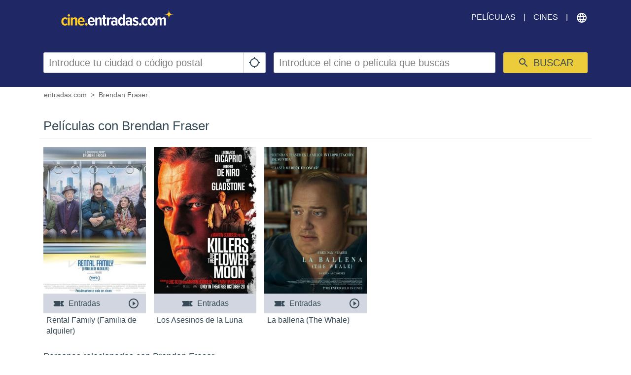

--- FILE ---
content_type: text/html; charset=utf-8
request_url: https://www.google.com/recaptcha/api2/aframe
body_size: 252
content:
<!DOCTYPE HTML><html><head><meta http-equiv="content-type" content="text/html; charset=UTF-8"></head><body><script nonce="u65qz2rx6GZ7jQUgYLX9wQ">/** Anti-fraud and anti-abuse applications only. See google.com/recaptcha */ try{var clients={'sodar':'https://pagead2.googlesyndication.com/pagead/sodar?'};window.addEventListener("message",function(a){try{if(a.source===window.parent){var b=JSON.parse(a.data);var c=clients[b['id']];if(c){var d=document.createElement('img');d.src=c+b['params']+'&rc='+(localStorage.getItem("rc::a")?sessionStorage.getItem("rc::b"):"");window.document.body.appendChild(d);sessionStorage.setItem("rc::e",parseInt(sessionStorage.getItem("rc::e")||0)+1);localStorage.setItem("rc::h",'1769005967658');}}}catch(b){}});window.parent.postMessage("_grecaptcha_ready", "*");}catch(b){}</script></body></html>